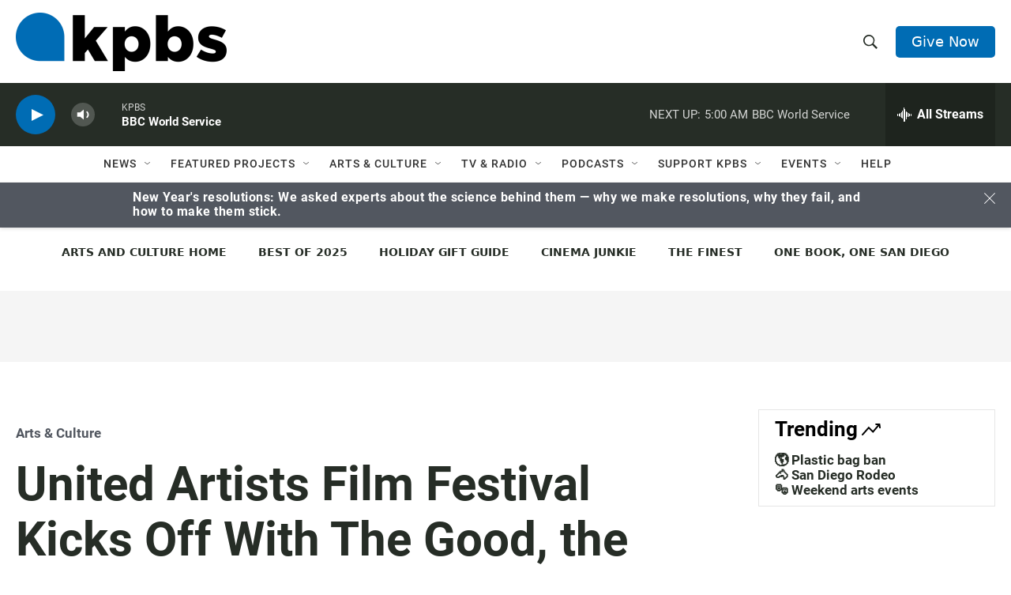

--- FILE ---
content_type: text/html; charset=utf-8
request_url: https://www.google.com/recaptcha/api2/anchor?ar=1&k=6LdRF8EbAAAAAGBCqO-5QNT28BvYzHDqkcBs-hO7&co=aHR0cHM6Ly93d3cua3Bicy5vcmc6NDQz&hl=en&v=PoyoqOPhxBO7pBk68S4YbpHZ&size=invisible&anchor-ms=20000&execute-ms=30000&cb=7o93xgep0ynb
body_size: 48575
content:
<!DOCTYPE HTML><html dir="ltr" lang="en"><head><meta http-equiv="Content-Type" content="text/html; charset=UTF-8">
<meta http-equiv="X-UA-Compatible" content="IE=edge">
<title>reCAPTCHA</title>
<style type="text/css">
/* cyrillic-ext */
@font-face {
  font-family: 'Roboto';
  font-style: normal;
  font-weight: 400;
  font-stretch: 100%;
  src: url(//fonts.gstatic.com/s/roboto/v48/KFO7CnqEu92Fr1ME7kSn66aGLdTylUAMa3GUBHMdazTgWw.woff2) format('woff2');
  unicode-range: U+0460-052F, U+1C80-1C8A, U+20B4, U+2DE0-2DFF, U+A640-A69F, U+FE2E-FE2F;
}
/* cyrillic */
@font-face {
  font-family: 'Roboto';
  font-style: normal;
  font-weight: 400;
  font-stretch: 100%;
  src: url(//fonts.gstatic.com/s/roboto/v48/KFO7CnqEu92Fr1ME7kSn66aGLdTylUAMa3iUBHMdazTgWw.woff2) format('woff2');
  unicode-range: U+0301, U+0400-045F, U+0490-0491, U+04B0-04B1, U+2116;
}
/* greek-ext */
@font-face {
  font-family: 'Roboto';
  font-style: normal;
  font-weight: 400;
  font-stretch: 100%;
  src: url(//fonts.gstatic.com/s/roboto/v48/KFO7CnqEu92Fr1ME7kSn66aGLdTylUAMa3CUBHMdazTgWw.woff2) format('woff2');
  unicode-range: U+1F00-1FFF;
}
/* greek */
@font-face {
  font-family: 'Roboto';
  font-style: normal;
  font-weight: 400;
  font-stretch: 100%;
  src: url(//fonts.gstatic.com/s/roboto/v48/KFO7CnqEu92Fr1ME7kSn66aGLdTylUAMa3-UBHMdazTgWw.woff2) format('woff2');
  unicode-range: U+0370-0377, U+037A-037F, U+0384-038A, U+038C, U+038E-03A1, U+03A3-03FF;
}
/* math */
@font-face {
  font-family: 'Roboto';
  font-style: normal;
  font-weight: 400;
  font-stretch: 100%;
  src: url(//fonts.gstatic.com/s/roboto/v48/KFO7CnqEu92Fr1ME7kSn66aGLdTylUAMawCUBHMdazTgWw.woff2) format('woff2');
  unicode-range: U+0302-0303, U+0305, U+0307-0308, U+0310, U+0312, U+0315, U+031A, U+0326-0327, U+032C, U+032F-0330, U+0332-0333, U+0338, U+033A, U+0346, U+034D, U+0391-03A1, U+03A3-03A9, U+03B1-03C9, U+03D1, U+03D5-03D6, U+03F0-03F1, U+03F4-03F5, U+2016-2017, U+2034-2038, U+203C, U+2040, U+2043, U+2047, U+2050, U+2057, U+205F, U+2070-2071, U+2074-208E, U+2090-209C, U+20D0-20DC, U+20E1, U+20E5-20EF, U+2100-2112, U+2114-2115, U+2117-2121, U+2123-214F, U+2190, U+2192, U+2194-21AE, U+21B0-21E5, U+21F1-21F2, U+21F4-2211, U+2213-2214, U+2216-22FF, U+2308-230B, U+2310, U+2319, U+231C-2321, U+2336-237A, U+237C, U+2395, U+239B-23B7, U+23D0, U+23DC-23E1, U+2474-2475, U+25AF, U+25B3, U+25B7, U+25BD, U+25C1, U+25CA, U+25CC, U+25FB, U+266D-266F, U+27C0-27FF, U+2900-2AFF, U+2B0E-2B11, U+2B30-2B4C, U+2BFE, U+3030, U+FF5B, U+FF5D, U+1D400-1D7FF, U+1EE00-1EEFF;
}
/* symbols */
@font-face {
  font-family: 'Roboto';
  font-style: normal;
  font-weight: 400;
  font-stretch: 100%;
  src: url(//fonts.gstatic.com/s/roboto/v48/KFO7CnqEu92Fr1ME7kSn66aGLdTylUAMaxKUBHMdazTgWw.woff2) format('woff2');
  unicode-range: U+0001-000C, U+000E-001F, U+007F-009F, U+20DD-20E0, U+20E2-20E4, U+2150-218F, U+2190, U+2192, U+2194-2199, U+21AF, U+21E6-21F0, U+21F3, U+2218-2219, U+2299, U+22C4-22C6, U+2300-243F, U+2440-244A, U+2460-24FF, U+25A0-27BF, U+2800-28FF, U+2921-2922, U+2981, U+29BF, U+29EB, U+2B00-2BFF, U+4DC0-4DFF, U+FFF9-FFFB, U+10140-1018E, U+10190-1019C, U+101A0, U+101D0-101FD, U+102E0-102FB, U+10E60-10E7E, U+1D2C0-1D2D3, U+1D2E0-1D37F, U+1F000-1F0FF, U+1F100-1F1AD, U+1F1E6-1F1FF, U+1F30D-1F30F, U+1F315, U+1F31C, U+1F31E, U+1F320-1F32C, U+1F336, U+1F378, U+1F37D, U+1F382, U+1F393-1F39F, U+1F3A7-1F3A8, U+1F3AC-1F3AF, U+1F3C2, U+1F3C4-1F3C6, U+1F3CA-1F3CE, U+1F3D4-1F3E0, U+1F3ED, U+1F3F1-1F3F3, U+1F3F5-1F3F7, U+1F408, U+1F415, U+1F41F, U+1F426, U+1F43F, U+1F441-1F442, U+1F444, U+1F446-1F449, U+1F44C-1F44E, U+1F453, U+1F46A, U+1F47D, U+1F4A3, U+1F4B0, U+1F4B3, U+1F4B9, U+1F4BB, U+1F4BF, U+1F4C8-1F4CB, U+1F4D6, U+1F4DA, U+1F4DF, U+1F4E3-1F4E6, U+1F4EA-1F4ED, U+1F4F7, U+1F4F9-1F4FB, U+1F4FD-1F4FE, U+1F503, U+1F507-1F50B, U+1F50D, U+1F512-1F513, U+1F53E-1F54A, U+1F54F-1F5FA, U+1F610, U+1F650-1F67F, U+1F687, U+1F68D, U+1F691, U+1F694, U+1F698, U+1F6AD, U+1F6B2, U+1F6B9-1F6BA, U+1F6BC, U+1F6C6-1F6CF, U+1F6D3-1F6D7, U+1F6E0-1F6EA, U+1F6F0-1F6F3, U+1F6F7-1F6FC, U+1F700-1F7FF, U+1F800-1F80B, U+1F810-1F847, U+1F850-1F859, U+1F860-1F887, U+1F890-1F8AD, U+1F8B0-1F8BB, U+1F8C0-1F8C1, U+1F900-1F90B, U+1F93B, U+1F946, U+1F984, U+1F996, U+1F9E9, U+1FA00-1FA6F, U+1FA70-1FA7C, U+1FA80-1FA89, U+1FA8F-1FAC6, U+1FACE-1FADC, U+1FADF-1FAE9, U+1FAF0-1FAF8, U+1FB00-1FBFF;
}
/* vietnamese */
@font-face {
  font-family: 'Roboto';
  font-style: normal;
  font-weight: 400;
  font-stretch: 100%;
  src: url(//fonts.gstatic.com/s/roboto/v48/KFO7CnqEu92Fr1ME7kSn66aGLdTylUAMa3OUBHMdazTgWw.woff2) format('woff2');
  unicode-range: U+0102-0103, U+0110-0111, U+0128-0129, U+0168-0169, U+01A0-01A1, U+01AF-01B0, U+0300-0301, U+0303-0304, U+0308-0309, U+0323, U+0329, U+1EA0-1EF9, U+20AB;
}
/* latin-ext */
@font-face {
  font-family: 'Roboto';
  font-style: normal;
  font-weight: 400;
  font-stretch: 100%;
  src: url(//fonts.gstatic.com/s/roboto/v48/KFO7CnqEu92Fr1ME7kSn66aGLdTylUAMa3KUBHMdazTgWw.woff2) format('woff2');
  unicode-range: U+0100-02BA, U+02BD-02C5, U+02C7-02CC, U+02CE-02D7, U+02DD-02FF, U+0304, U+0308, U+0329, U+1D00-1DBF, U+1E00-1E9F, U+1EF2-1EFF, U+2020, U+20A0-20AB, U+20AD-20C0, U+2113, U+2C60-2C7F, U+A720-A7FF;
}
/* latin */
@font-face {
  font-family: 'Roboto';
  font-style: normal;
  font-weight: 400;
  font-stretch: 100%;
  src: url(//fonts.gstatic.com/s/roboto/v48/KFO7CnqEu92Fr1ME7kSn66aGLdTylUAMa3yUBHMdazQ.woff2) format('woff2');
  unicode-range: U+0000-00FF, U+0131, U+0152-0153, U+02BB-02BC, U+02C6, U+02DA, U+02DC, U+0304, U+0308, U+0329, U+2000-206F, U+20AC, U+2122, U+2191, U+2193, U+2212, U+2215, U+FEFF, U+FFFD;
}
/* cyrillic-ext */
@font-face {
  font-family: 'Roboto';
  font-style: normal;
  font-weight: 500;
  font-stretch: 100%;
  src: url(//fonts.gstatic.com/s/roboto/v48/KFO7CnqEu92Fr1ME7kSn66aGLdTylUAMa3GUBHMdazTgWw.woff2) format('woff2');
  unicode-range: U+0460-052F, U+1C80-1C8A, U+20B4, U+2DE0-2DFF, U+A640-A69F, U+FE2E-FE2F;
}
/* cyrillic */
@font-face {
  font-family: 'Roboto';
  font-style: normal;
  font-weight: 500;
  font-stretch: 100%;
  src: url(//fonts.gstatic.com/s/roboto/v48/KFO7CnqEu92Fr1ME7kSn66aGLdTylUAMa3iUBHMdazTgWw.woff2) format('woff2');
  unicode-range: U+0301, U+0400-045F, U+0490-0491, U+04B0-04B1, U+2116;
}
/* greek-ext */
@font-face {
  font-family: 'Roboto';
  font-style: normal;
  font-weight: 500;
  font-stretch: 100%;
  src: url(//fonts.gstatic.com/s/roboto/v48/KFO7CnqEu92Fr1ME7kSn66aGLdTylUAMa3CUBHMdazTgWw.woff2) format('woff2');
  unicode-range: U+1F00-1FFF;
}
/* greek */
@font-face {
  font-family: 'Roboto';
  font-style: normal;
  font-weight: 500;
  font-stretch: 100%;
  src: url(//fonts.gstatic.com/s/roboto/v48/KFO7CnqEu92Fr1ME7kSn66aGLdTylUAMa3-UBHMdazTgWw.woff2) format('woff2');
  unicode-range: U+0370-0377, U+037A-037F, U+0384-038A, U+038C, U+038E-03A1, U+03A3-03FF;
}
/* math */
@font-face {
  font-family: 'Roboto';
  font-style: normal;
  font-weight: 500;
  font-stretch: 100%;
  src: url(//fonts.gstatic.com/s/roboto/v48/KFO7CnqEu92Fr1ME7kSn66aGLdTylUAMawCUBHMdazTgWw.woff2) format('woff2');
  unicode-range: U+0302-0303, U+0305, U+0307-0308, U+0310, U+0312, U+0315, U+031A, U+0326-0327, U+032C, U+032F-0330, U+0332-0333, U+0338, U+033A, U+0346, U+034D, U+0391-03A1, U+03A3-03A9, U+03B1-03C9, U+03D1, U+03D5-03D6, U+03F0-03F1, U+03F4-03F5, U+2016-2017, U+2034-2038, U+203C, U+2040, U+2043, U+2047, U+2050, U+2057, U+205F, U+2070-2071, U+2074-208E, U+2090-209C, U+20D0-20DC, U+20E1, U+20E5-20EF, U+2100-2112, U+2114-2115, U+2117-2121, U+2123-214F, U+2190, U+2192, U+2194-21AE, U+21B0-21E5, U+21F1-21F2, U+21F4-2211, U+2213-2214, U+2216-22FF, U+2308-230B, U+2310, U+2319, U+231C-2321, U+2336-237A, U+237C, U+2395, U+239B-23B7, U+23D0, U+23DC-23E1, U+2474-2475, U+25AF, U+25B3, U+25B7, U+25BD, U+25C1, U+25CA, U+25CC, U+25FB, U+266D-266F, U+27C0-27FF, U+2900-2AFF, U+2B0E-2B11, U+2B30-2B4C, U+2BFE, U+3030, U+FF5B, U+FF5D, U+1D400-1D7FF, U+1EE00-1EEFF;
}
/* symbols */
@font-face {
  font-family: 'Roboto';
  font-style: normal;
  font-weight: 500;
  font-stretch: 100%;
  src: url(//fonts.gstatic.com/s/roboto/v48/KFO7CnqEu92Fr1ME7kSn66aGLdTylUAMaxKUBHMdazTgWw.woff2) format('woff2');
  unicode-range: U+0001-000C, U+000E-001F, U+007F-009F, U+20DD-20E0, U+20E2-20E4, U+2150-218F, U+2190, U+2192, U+2194-2199, U+21AF, U+21E6-21F0, U+21F3, U+2218-2219, U+2299, U+22C4-22C6, U+2300-243F, U+2440-244A, U+2460-24FF, U+25A0-27BF, U+2800-28FF, U+2921-2922, U+2981, U+29BF, U+29EB, U+2B00-2BFF, U+4DC0-4DFF, U+FFF9-FFFB, U+10140-1018E, U+10190-1019C, U+101A0, U+101D0-101FD, U+102E0-102FB, U+10E60-10E7E, U+1D2C0-1D2D3, U+1D2E0-1D37F, U+1F000-1F0FF, U+1F100-1F1AD, U+1F1E6-1F1FF, U+1F30D-1F30F, U+1F315, U+1F31C, U+1F31E, U+1F320-1F32C, U+1F336, U+1F378, U+1F37D, U+1F382, U+1F393-1F39F, U+1F3A7-1F3A8, U+1F3AC-1F3AF, U+1F3C2, U+1F3C4-1F3C6, U+1F3CA-1F3CE, U+1F3D4-1F3E0, U+1F3ED, U+1F3F1-1F3F3, U+1F3F5-1F3F7, U+1F408, U+1F415, U+1F41F, U+1F426, U+1F43F, U+1F441-1F442, U+1F444, U+1F446-1F449, U+1F44C-1F44E, U+1F453, U+1F46A, U+1F47D, U+1F4A3, U+1F4B0, U+1F4B3, U+1F4B9, U+1F4BB, U+1F4BF, U+1F4C8-1F4CB, U+1F4D6, U+1F4DA, U+1F4DF, U+1F4E3-1F4E6, U+1F4EA-1F4ED, U+1F4F7, U+1F4F9-1F4FB, U+1F4FD-1F4FE, U+1F503, U+1F507-1F50B, U+1F50D, U+1F512-1F513, U+1F53E-1F54A, U+1F54F-1F5FA, U+1F610, U+1F650-1F67F, U+1F687, U+1F68D, U+1F691, U+1F694, U+1F698, U+1F6AD, U+1F6B2, U+1F6B9-1F6BA, U+1F6BC, U+1F6C6-1F6CF, U+1F6D3-1F6D7, U+1F6E0-1F6EA, U+1F6F0-1F6F3, U+1F6F7-1F6FC, U+1F700-1F7FF, U+1F800-1F80B, U+1F810-1F847, U+1F850-1F859, U+1F860-1F887, U+1F890-1F8AD, U+1F8B0-1F8BB, U+1F8C0-1F8C1, U+1F900-1F90B, U+1F93B, U+1F946, U+1F984, U+1F996, U+1F9E9, U+1FA00-1FA6F, U+1FA70-1FA7C, U+1FA80-1FA89, U+1FA8F-1FAC6, U+1FACE-1FADC, U+1FADF-1FAE9, U+1FAF0-1FAF8, U+1FB00-1FBFF;
}
/* vietnamese */
@font-face {
  font-family: 'Roboto';
  font-style: normal;
  font-weight: 500;
  font-stretch: 100%;
  src: url(//fonts.gstatic.com/s/roboto/v48/KFO7CnqEu92Fr1ME7kSn66aGLdTylUAMa3OUBHMdazTgWw.woff2) format('woff2');
  unicode-range: U+0102-0103, U+0110-0111, U+0128-0129, U+0168-0169, U+01A0-01A1, U+01AF-01B0, U+0300-0301, U+0303-0304, U+0308-0309, U+0323, U+0329, U+1EA0-1EF9, U+20AB;
}
/* latin-ext */
@font-face {
  font-family: 'Roboto';
  font-style: normal;
  font-weight: 500;
  font-stretch: 100%;
  src: url(//fonts.gstatic.com/s/roboto/v48/KFO7CnqEu92Fr1ME7kSn66aGLdTylUAMa3KUBHMdazTgWw.woff2) format('woff2');
  unicode-range: U+0100-02BA, U+02BD-02C5, U+02C7-02CC, U+02CE-02D7, U+02DD-02FF, U+0304, U+0308, U+0329, U+1D00-1DBF, U+1E00-1E9F, U+1EF2-1EFF, U+2020, U+20A0-20AB, U+20AD-20C0, U+2113, U+2C60-2C7F, U+A720-A7FF;
}
/* latin */
@font-face {
  font-family: 'Roboto';
  font-style: normal;
  font-weight: 500;
  font-stretch: 100%;
  src: url(//fonts.gstatic.com/s/roboto/v48/KFO7CnqEu92Fr1ME7kSn66aGLdTylUAMa3yUBHMdazQ.woff2) format('woff2');
  unicode-range: U+0000-00FF, U+0131, U+0152-0153, U+02BB-02BC, U+02C6, U+02DA, U+02DC, U+0304, U+0308, U+0329, U+2000-206F, U+20AC, U+2122, U+2191, U+2193, U+2212, U+2215, U+FEFF, U+FFFD;
}
/* cyrillic-ext */
@font-face {
  font-family: 'Roboto';
  font-style: normal;
  font-weight: 900;
  font-stretch: 100%;
  src: url(//fonts.gstatic.com/s/roboto/v48/KFO7CnqEu92Fr1ME7kSn66aGLdTylUAMa3GUBHMdazTgWw.woff2) format('woff2');
  unicode-range: U+0460-052F, U+1C80-1C8A, U+20B4, U+2DE0-2DFF, U+A640-A69F, U+FE2E-FE2F;
}
/* cyrillic */
@font-face {
  font-family: 'Roboto';
  font-style: normal;
  font-weight: 900;
  font-stretch: 100%;
  src: url(//fonts.gstatic.com/s/roboto/v48/KFO7CnqEu92Fr1ME7kSn66aGLdTylUAMa3iUBHMdazTgWw.woff2) format('woff2');
  unicode-range: U+0301, U+0400-045F, U+0490-0491, U+04B0-04B1, U+2116;
}
/* greek-ext */
@font-face {
  font-family: 'Roboto';
  font-style: normal;
  font-weight: 900;
  font-stretch: 100%;
  src: url(//fonts.gstatic.com/s/roboto/v48/KFO7CnqEu92Fr1ME7kSn66aGLdTylUAMa3CUBHMdazTgWw.woff2) format('woff2');
  unicode-range: U+1F00-1FFF;
}
/* greek */
@font-face {
  font-family: 'Roboto';
  font-style: normal;
  font-weight: 900;
  font-stretch: 100%;
  src: url(//fonts.gstatic.com/s/roboto/v48/KFO7CnqEu92Fr1ME7kSn66aGLdTylUAMa3-UBHMdazTgWw.woff2) format('woff2');
  unicode-range: U+0370-0377, U+037A-037F, U+0384-038A, U+038C, U+038E-03A1, U+03A3-03FF;
}
/* math */
@font-face {
  font-family: 'Roboto';
  font-style: normal;
  font-weight: 900;
  font-stretch: 100%;
  src: url(//fonts.gstatic.com/s/roboto/v48/KFO7CnqEu92Fr1ME7kSn66aGLdTylUAMawCUBHMdazTgWw.woff2) format('woff2');
  unicode-range: U+0302-0303, U+0305, U+0307-0308, U+0310, U+0312, U+0315, U+031A, U+0326-0327, U+032C, U+032F-0330, U+0332-0333, U+0338, U+033A, U+0346, U+034D, U+0391-03A1, U+03A3-03A9, U+03B1-03C9, U+03D1, U+03D5-03D6, U+03F0-03F1, U+03F4-03F5, U+2016-2017, U+2034-2038, U+203C, U+2040, U+2043, U+2047, U+2050, U+2057, U+205F, U+2070-2071, U+2074-208E, U+2090-209C, U+20D0-20DC, U+20E1, U+20E5-20EF, U+2100-2112, U+2114-2115, U+2117-2121, U+2123-214F, U+2190, U+2192, U+2194-21AE, U+21B0-21E5, U+21F1-21F2, U+21F4-2211, U+2213-2214, U+2216-22FF, U+2308-230B, U+2310, U+2319, U+231C-2321, U+2336-237A, U+237C, U+2395, U+239B-23B7, U+23D0, U+23DC-23E1, U+2474-2475, U+25AF, U+25B3, U+25B7, U+25BD, U+25C1, U+25CA, U+25CC, U+25FB, U+266D-266F, U+27C0-27FF, U+2900-2AFF, U+2B0E-2B11, U+2B30-2B4C, U+2BFE, U+3030, U+FF5B, U+FF5D, U+1D400-1D7FF, U+1EE00-1EEFF;
}
/* symbols */
@font-face {
  font-family: 'Roboto';
  font-style: normal;
  font-weight: 900;
  font-stretch: 100%;
  src: url(//fonts.gstatic.com/s/roboto/v48/KFO7CnqEu92Fr1ME7kSn66aGLdTylUAMaxKUBHMdazTgWw.woff2) format('woff2');
  unicode-range: U+0001-000C, U+000E-001F, U+007F-009F, U+20DD-20E0, U+20E2-20E4, U+2150-218F, U+2190, U+2192, U+2194-2199, U+21AF, U+21E6-21F0, U+21F3, U+2218-2219, U+2299, U+22C4-22C6, U+2300-243F, U+2440-244A, U+2460-24FF, U+25A0-27BF, U+2800-28FF, U+2921-2922, U+2981, U+29BF, U+29EB, U+2B00-2BFF, U+4DC0-4DFF, U+FFF9-FFFB, U+10140-1018E, U+10190-1019C, U+101A0, U+101D0-101FD, U+102E0-102FB, U+10E60-10E7E, U+1D2C0-1D2D3, U+1D2E0-1D37F, U+1F000-1F0FF, U+1F100-1F1AD, U+1F1E6-1F1FF, U+1F30D-1F30F, U+1F315, U+1F31C, U+1F31E, U+1F320-1F32C, U+1F336, U+1F378, U+1F37D, U+1F382, U+1F393-1F39F, U+1F3A7-1F3A8, U+1F3AC-1F3AF, U+1F3C2, U+1F3C4-1F3C6, U+1F3CA-1F3CE, U+1F3D4-1F3E0, U+1F3ED, U+1F3F1-1F3F3, U+1F3F5-1F3F7, U+1F408, U+1F415, U+1F41F, U+1F426, U+1F43F, U+1F441-1F442, U+1F444, U+1F446-1F449, U+1F44C-1F44E, U+1F453, U+1F46A, U+1F47D, U+1F4A3, U+1F4B0, U+1F4B3, U+1F4B9, U+1F4BB, U+1F4BF, U+1F4C8-1F4CB, U+1F4D6, U+1F4DA, U+1F4DF, U+1F4E3-1F4E6, U+1F4EA-1F4ED, U+1F4F7, U+1F4F9-1F4FB, U+1F4FD-1F4FE, U+1F503, U+1F507-1F50B, U+1F50D, U+1F512-1F513, U+1F53E-1F54A, U+1F54F-1F5FA, U+1F610, U+1F650-1F67F, U+1F687, U+1F68D, U+1F691, U+1F694, U+1F698, U+1F6AD, U+1F6B2, U+1F6B9-1F6BA, U+1F6BC, U+1F6C6-1F6CF, U+1F6D3-1F6D7, U+1F6E0-1F6EA, U+1F6F0-1F6F3, U+1F6F7-1F6FC, U+1F700-1F7FF, U+1F800-1F80B, U+1F810-1F847, U+1F850-1F859, U+1F860-1F887, U+1F890-1F8AD, U+1F8B0-1F8BB, U+1F8C0-1F8C1, U+1F900-1F90B, U+1F93B, U+1F946, U+1F984, U+1F996, U+1F9E9, U+1FA00-1FA6F, U+1FA70-1FA7C, U+1FA80-1FA89, U+1FA8F-1FAC6, U+1FACE-1FADC, U+1FADF-1FAE9, U+1FAF0-1FAF8, U+1FB00-1FBFF;
}
/* vietnamese */
@font-face {
  font-family: 'Roboto';
  font-style: normal;
  font-weight: 900;
  font-stretch: 100%;
  src: url(//fonts.gstatic.com/s/roboto/v48/KFO7CnqEu92Fr1ME7kSn66aGLdTylUAMa3OUBHMdazTgWw.woff2) format('woff2');
  unicode-range: U+0102-0103, U+0110-0111, U+0128-0129, U+0168-0169, U+01A0-01A1, U+01AF-01B0, U+0300-0301, U+0303-0304, U+0308-0309, U+0323, U+0329, U+1EA0-1EF9, U+20AB;
}
/* latin-ext */
@font-face {
  font-family: 'Roboto';
  font-style: normal;
  font-weight: 900;
  font-stretch: 100%;
  src: url(//fonts.gstatic.com/s/roboto/v48/KFO7CnqEu92Fr1ME7kSn66aGLdTylUAMa3KUBHMdazTgWw.woff2) format('woff2');
  unicode-range: U+0100-02BA, U+02BD-02C5, U+02C7-02CC, U+02CE-02D7, U+02DD-02FF, U+0304, U+0308, U+0329, U+1D00-1DBF, U+1E00-1E9F, U+1EF2-1EFF, U+2020, U+20A0-20AB, U+20AD-20C0, U+2113, U+2C60-2C7F, U+A720-A7FF;
}
/* latin */
@font-face {
  font-family: 'Roboto';
  font-style: normal;
  font-weight: 900;
  font-stretch: 100%;
  src: url(//fonts.gstatic.com/s/roboto/v48/KFO7CnqEu92Fr1ME7kSn66aGLdTylUAMa3yUBHMdazQ.woff2) format('woff2');
  unicode-range: U+0000-00FF, U+0131, U+0152-0153, U+02BB-02BC, U+02C6, U+02DA, U+02DC, U+0304, U+0308, U+0329, U+2000-206F, U+20AC, U+2122, U+2191, U+2193, U+2212, U+2215, U+FEFF, U+FFFD;
}

</style>
<link rel="stylesheet" type="text/css" href="https://www.gstatic.com/recaptcha/releases/PoyoqOPhxBO7pBk68S4YbpHZ/styles__ltr.css">
<script nonce="RAhLXfGmRYlTqAEQJzazJg" type="text/javascript">window['__recaptcha_api'] = 'https://www.google.com/recaptcha/api2/';</script>
<script type="text/javascript" src="https://www.gstatic.com/recaptcha/releases/PoyoqOPhxBO7pBk68S4YbpHZ/recaptcha__en.js" nonce="RAhLXfGmRYlTqAEQJzazJg">
      
    </script></head>
<body><div id="rc-anchor-alert" class="rc-anchor-alert"></div>
<input type="hidden" id="recaptcha-token" value="[base64]">
<script type="text/javascript" nonce="RAhLXfGmRYlTqAEQJzazJg">
      recaptcha.anchor.Main.init("[\x22ainput\x22,[\x22bgdata\x22,\x22\x22,\[base64]/[base64]/UltIKytdPWE6KGE8MjA0OD9SW0grK109YT4+NnwxOTI6KChhJjY0NTEyKT09NTUyOTYmJnErMTxoLmxlbmd0aCYmKGguY2hhckNvZGVBdChxKzEpJjY0NTEyKT09NTYzMjA/[base64]/MjU1OlI/[base64]/[base64]/[base64]/[base64]/[base64]/[base64]/[base64]/[base64]/[base64]/[base64]\x22,\[base64]\\u003d\x22,\x22wo5WIsKyw4Fqw5vDkHZYw5tqRsK4RzxMwo7CrsO+WcOhwrwGIT4bGcKgGU/DnRN9wqrDpsOHN2jCkBfCg8OLDsKHVsK5TsOVwrzCnV4ywqUAwrPDhlrCgsOvL8OSwozDlcOTw4wWwpV+w64jPgzCrMKqNcKjK8OTUkDDuUfDqMKiw5/Dr1IswpdBw5vDl8OwwrZ2wonCgMKcVcKXX8K/McK7Xm3DkWVDwpbDvVpPSSTChMO4Rm95LsOfIMKTw69xTU/Dg8KyK8O8cinDgWDCs8KNw5LCmUxhwrcowo9Aw5XDhC3CtMKRJDo6wqIlwrLDi8KWwojCpcO4wr5Kwq7DksKNw7PDjcK2wrvDhB/Cl3BrDygzwo/Dp8Obw70/XkQcZCLDnC0REcKvw5cEw4rDgsKIw5TDp8Oiw64lw6MfAMOBwp8Gw4dmCcO0wpzCi3nCicOSw6bDksOfHsKHWMOPwptgGsOXUsO1UWXCgcKzw5HDvDjCuMK6wpMZwrPCs8KLwojCiWRqwqPDo8OXBMOWfsOLOcOWIsOUw7FZwpTChMOcw4/[base64]/[base64]/DjcO0fxJHOMKUZDUpwrtoV0TDk8KwBcKlVQTDomjCvVwdLcOYwpYWSQUEO0LDssOrN2/Cn8OewpJBKcKHwrbDr8OdR8Owf8KfwrbCkMKFwp7Doyxyw7XCnMKbWsKzZMKSYcKhB3HCiWXDiMOmCcOBJwIdwo5DwojCv0bDm1cPCMKPFn7Cj3EBwro8B3zDuSnCmkXCkW/[base64]/MhkPVhF4WE1ke8O4UsKZw5rClMKiwrcLwoTDqsOEw6p2J8OmWsO/RsOlwocPw6nCssOIwoTDpcOZwrkmFXTCknDCnMKAdk/[base64]/Dj3nChE3CvsKZw6IBFDnDpT7DhjvCo8KUFMOQw4Z+wqMPAcKbfk1Rw55UcltMw6nCpsObG8KAIFzDp03Ch8OSwq/Dlw5qwpjDr1bCrEE1OAHDj3UMZh3CssOGFcOewoA6w4oewrsvaShVSnHDlsKyw7bCtH0Dw4PCrD3DgUnDscK5wocgImsyfMKvw5/DksKhQMO7w4tFwrMQw6Z6PcKowpNLwoUdwqNpFcOICAspQ8Kiw6oNwqTDscO+wpUsw5TDqFfDszrClMKRADtLGMOjScKaBFY0w5RWwoxdw74ewrQyworDry3DmsO/dMKWw5xqw5LCssKVUcK3w7/CgihEFRXDhx3Ck8KfEMKvH8O6MzdRwpEiw5bDjnsjwqDDsEF9SMO/M2PCtsOgIcOPa3xSBcOhw5pUw50Qw6XDvT7Djxkiw7AxeXLCrMOJw7rDi8KEwqwbZgAAw49Twr7DjcO5w7UPwqwVwp/ChGsYw6BAw4J2w68Sw7ZGw5rCvsK4MHjCn1RXwohdXC4fwqnCoMOhCsKSLUvDi8KjU8K0wobDt8OgBcKdw4zCr8OOwrhKw4w9FMKMw7A0wos5FGNKTVtUPcK/SW/DnMKPW8OMZ8K6w68hw5RdYSoSSMOIwqLDmwUFDsK5w5fChsOqwp7DqQMfwqTCm2Vtwq4Yw41ww4zDjMONwrAzRMK4FUIzfT3CoQ1Aw6FwPFdCw5LCssKmw7TChFETw77DucKXDgnClcOcw7vDjMOawoXCnFzDh8K6RcOAAsK9wrnCiMKww4rChsKFw6/CosKtwp1bXAc0wp/Dtm3CiRxlQsKgW8K1wrXCucOIw60ywrTCoMKvw7ItdwYTJDlUwpJtw47DtMOSSsKyMzXClMKFwp/DlsOtMsObdMOkIsKAUcKOQ1rDnyjCqynDkHvCocO1HjrDs33Do8KIw44qwr/DtwNcwr7DhsOhS8K9bmdxWn0pw6ZVEMKFwoXDpiZ/a8KEw4Nww5oBTlDCpXpQVmkaAxLChHkUbCLCinPDhnBBw6nDq0VHw5fCicKsW1hLwp3CoMOrw711w6Q+w59casKkwoDCgALCmQTCqlwew4/Drz/ClMK4w4M1w7o5TMK3w63CocOJwqAwwpoHw7PCgyXCphgRdnPClMKWw7rCtMOKH8O+w43DhHvDv8OIZsKpMlELw5XDtcOUFHkWR8K6cRwewrQAwqUxwpQMd8OLPF7Dq8KBwrgIRMKDYihiw406wp/DpTdQf8OiI2TCtcOSOH7DgsOsTTwOwowVw45DTsKrw6rCjsORDsOhXzgDw73DvcOewqk2NcKWwr4uw5vCqgJDXMOBWybDgMOjURLDjHXCgVbCvcKRwp/ChcKoKBDCicOpYSsmwps+Izh3w4crYEnCoibDjBYuHcOWdMKWwrXDuRjDscO0w6PClwXDhUfCr0DCp8K/wot2w4gZK3w9GsKQwqHCryPCh8OowqXDs2VjIVIAeDbDvRBew5DDu3FrwqBpKXrCjcK2w7zDq8OvTmLCvjDCksKWI8KoM3kzwoXDpsONwpvDqHAyXMOJKcOGw4fCmW3CuSPDuGHCnh/[base64]/CvcOPwpsSw5lqwonDqW9Oa8KgV8K+QXTCrloQworDjMOewoMpw71mZMOIw415w4R5wrpfXMOsw7nDosKLW8OVJXnDlS9Cwp/DnQbDp8KNwrQkFsKdwr3ClEttQVHDswQ7MQrDrjhtw7vCnMKGw6k+Sm1IDsOvwqjDvMOgYcKYw6tSwpkIYsKowqAJVcKtCU8gMGBaw5HCh8OfwrDCq8O/[base64]/DnMK8wqrDucO/[base64]/CksO3w6ISwoVUalVyw40Uw5nCkhvCnkoaJMOqKSUxwoZWZ8KmNsOBw4fCiClqwp1Qw4PCmHLDiETDkMOOD0HDiB/Cp39nw4ctBjfDiMKiw443PMKbwqDDj1zClA3CsQ9HTMOyQ8Oub8OVIwsvQVEXwqcNwrzDllEdIcKMw6zDtsKmwpJNZ8OoNcOUw6gKw7lhF8OYwonCng7DoxfDtsOcRFXDqsKbKcKGwp3CtEYsHj/DliHCpcORw61dIsKREcKkwrZJw6wKbkjCi8O/J8OFAgFcw7bDghRYw7ZQTnnCnzxhw7lwwpdew4UtYhTCmA7CgcO7w7nCpsOpwr/CtRfClcOtw49hw5F/wpQjc8KMOsOFf8KOXhvCpsO3w4vDtznCvsKIwq4Ow6zDtVLDjcOJw7/DkcOwwqPClsOCesK7LsO3VW8Gwrkgw75aBQzCi3/[base64]/ClsOBKF3CtHpBwpAxwqlawoFXTThtw7nDhsKPER/DtDltwqfDoy0uDcKQw73Dm8Knw55bw5YrVMOqAE7ClWbDokwJEMKuwoshw5jDgTREw4d1a8KJwqHCu8OKJiDDpjN6wrHCrVtMw6t2Z1nDqw7CpcKgw6HCpHHChjPDqw1bdMKywo/DisKdw7DCoBgow73Cp8OVcj3CsMKiw5DCt8O+DRFWwrzClDZTDHFawofDh8OmwovCskhbLHDDgybDisKeGsKFNFZEw4DDh8KQI8KWwrFHw7p4w7LCj0TCgWEYJwHCg8OdS8K6w5QYw63Dh0bDjEcvw4TCiG7CmsO3e1drLlFCdH/[base64]/BsKfax0Xw6rDlyLDsMK8CUkuAsOWwoTDojciw4HDssOTw7l2w5/[base64]/CnmDDjcKnwrPDsMOkw4sQw7g7w67DkBPCo8Krw7jDn1vDvcKjIB0jwpcMwphdWcKvw6c8csKIw7LDtCrDlHLDnjc9w6hbwpDDpifDsMKMcMOkwpDCm8KXw6MGNhTDvCtdwoMpw49fwphaw69/PMKaBhrCtsOLw6/CmcKMc01xwpdTXDV6w4fDgibCgF4bRsOVFnfCvnDDgcK+w47Dr0wnwpfCpMKTwrUUPMKkwoPDmk/DmXLCnkMnwrrDiTDDuH0EXsK4PsKIw4jDiAXCn2XDmsKNwrh4wo1JJcOQw6Q0w417asKawq4kHsOYdwNBDcOAXMOuEyIcw74XwpbCi8OUwpZdw6zCujvDoy92Ty/DlmLDpMOgwrZZwq/DqGXCox0hw4DDpsKtw7fDrQQuwqbDpWTCucOgQcKAw5vDqMK3wo7DgERlwpx1wpPDucOaOsKGwqjCjBsyCwVoScKww79pQTVxwo1bccKdwrHCv8O3OSrDk8OaB8KTU8KCElAuwojCicKzeG/Dj8KvIFrCkMKSPcKTwpYERjvCmMKJwq7Dj8OCesK3w6Q+w7J2AgU+B0MPw4jDucOJX3IfHcO4w77DgcOxwoZHwrfDvUJLGsK3w5BPPxzCrsKVw57DhXnDkgTDg8KKw5tdURFVw4sHwqnDscKTw5VXwrzDoTp/[base64]/Cn8KCaMOKMMO6w61kwq5bWVLCuAMTA1QAwrnDvRQ/[base64]/w5s1w6bCn8KxwqYRwqAlw6RkHcKuw5YlW8Kmw700BnbDqhpOIGjClFXClwx8w7HCi07CksKUw4zCl2EQT8KhTEY/S8OVWcOJwqLDisOQw6wvw7/[base64]/[base64]/DncO/[base64]/[base64]/CkMKXw4QDFyNMw4tUAyXDp2LDjVl3NBprw55qBip6wq48BsOUccKOw63DmnnDtcKCwqvDh8KLwqJUWwHCiGpCwocOZMOYwq/[base64]/CoMKZakNKwqMaSiXCtw3Dkh7Cv8OqFSt1w4PDuU3CscOSwqPDvMKNMQcwcsOLwrrCjSfDs8KlHmlFwqU0wpPDq3jDsQV5EMOMw4/Ck8OLAm7DpMKafhfDqsOoTT/Cg8OIRk3DgXo0KMK4acOFwp/CqcKzwprCrAvDgsKJwppyY8OQwqFPwpPCq1PCijbCncKxHA/CvhzCucO0L07DpcOHw7fCpk4eIcOzIi7DiMKNGMOYVcKqwoFaw4VhwoLCoMK+woTCkMKtwoo9wpzDicO3wrfDiWrDtEBzWCVQNDdZw4p4AsOkwqZcwpDDiGY8U0/CihQow40awotNwq7DmRLCi05Fw5/Ck2RhwovDox/[base64]/EyDDtcKiXsOgAcKnasKWwqPCuER9w5/CjMK8wph2worCgGfDpsKtbsO/w4V2wrbClDLCokROX0rCr8KOw5ZiZW3Cm3/[base64]/Dlm8LD8OIw6jCrsOWeMKWUhPCoWYzw7d8wpfCqcO3dUt2w7rDu8KYOUHDpMKSw5DCkG7DrsKswrcUHcOKw4hhUxzDqcOTwrfDmDrCiQbDk8OODFnCmsOcGVbCs8K+w5cVwobCgyZIw7rDqnvDsgjChMOJw5LClzEkw4/Cv8ODwqHDumzDocKyw7PDoMKKfMKKAFQlI8OGSGh2HEU9w6ouw57DqjfCgnLCnMO7Px/DqzbDgMOFLsKBwqTCoMKzw4E0w7TDgVbDuz85TDtCw7nDpADCksO4w6bCsMKXKcO/w7cWGhlNwocjIUtDLmZWAMO2AB3DosK1VQ0Dwq0yw5XDgMOOQMK8cDPCvzRMwrA/[base64]/w5bDmRINw77CmcKWwoXCjsO/w7ccIwV1EcOpYsK3w5zDp8KTVg3DhMKtwp0aKsKjw4h5w7YhwonCrsO2LsK3FGhqcsKbehrCjMKUDU17w6o1wrhwZMOtW8KTITJgw6ACw4DCscKYeg/DmsKuw77DjWskJcOlZmgBHsOVFh7CgMO9IsKja8KzM2TDmCrCrcKnV1E/USt2wq8ndS1wwqnCsw3CpR/DhgjChg1LFMObLSwmw4JRwqLDosKzw5DCmMKwUidkw7PDvhtFw60GShlIUR7CpTTCjljCk8Obwqgmw7TDssOxw54dMjkkbMOmw5HCjgrDqmDCocO4JcKew4vCoSDCuMO7CcKPw4RQPg0lLMOVwrBBDifDtsO5FMKzw4LDpE8WUjvDswArwrlcw63DrQvCngoywo/[base64]/DqzF8RsKpJwbCi8KHPsKveEbDpl3DvsODeS0twrlEwpnCr3TCtRLCom/[base64]/w4rChg44w67CmMO3w4bDg8K4w6bCvcKrRsK5U8Kkw5VUXcO2w4MNEsKhw4zCvMO3PsOewoc4fsKHwrMww4fDl8KgNsKVNQbCqV41P8KBwpggwqRawqxsw6NMwo3CuQJhR8K3KMOLwqobwrTDksKICsK0Zn3DqsOMw7/DhcKawqlmd8KOwrHDqDo4N8K7wq4OUGJkW8O4wq8RNypFw4p7wphnw57DgMKtwpQyw4xiw5DChxdQUMKjw7PCvMKnw4fDtyjDm8KuKWYMw7UbEMKtw4FQDlXCvWvCkU0ew7/[base64]/Dqm8MaS7DvSjClxXDkD/DvMOAw4tVw5XDlcORw5lzwrsVA1dgwpEJTcKqT8KsNsOewoQsw6tOw47Dkz/Ct8KiFcKTwq3Ci8KZw5h6G0LCmhfCmsOdwobDlxwZVQdawq5wFsKLw5dmXMONwqRJwr53cMOcMFZzwqrDr8OeBMKtw61hSzfCqSfCgzXClnEjWzHCjVLDmcOPK3YYw4hAwrvCo15/YREGRMKiPyHCgsOSfMOBwoNLQcO0w7IDwqbDjsOXw484w40Ow508IsK/[base64]/[base64]/CqcKKPUjCi3PDpcOcw5Mbw4k0w7tHI2BhGURrwpLClETDliRlQBRAw6EFRCM8N8OYP0Z3w6YcESFYwqMvb8Kvf8KKZWbDuW/DiMOSw57DtkfCtMONFjwTMHnCucKCw7bDpMKGQsOKL8OPw43CskvDv8OFDUvCusKHMMOwwqXDrMKNQwzCkijDs2XDvsOPX8OrcMOCWMOrwqoHPsOBwprCrsKqcxLClCkBwqnCo1EgwoRrw5DDosKYw6srKsK2wrrDmknDkFHDlMKKDE5MYsO7w77DscKeG0VHw4/CkcK9wr1mPMO6w6XCoAt0w6rChDprwonCimk0wqp/[base64]/CuFTCncOvNMOfw6rCoQIQwoTCq8Kpw5LDkMKUwobCnBsTPcOmBHRlw7fCkMKbwqXDtcOEwqrDiMKKw58Hw4VFQcKiw6fDuRVVWGoEw5AwbMOEwq/CjMKdw5RcwrzCssKSNcONwojCq8O7R2LCmsKBwqQgw4sLw4lGcX8bwqtxH30sKsKVXXTCqnQuHXIpw4/DnMOpX8OOdsOvwr4pw6Znw7LCucKUwq/ClcKoMBLDkGvDqSduZgnCosOdwq9kFTd0wo7DmWMHw7TChcOwEcKFwpgvwpQrwplYwr1/wqPDsHHCil3ClhnDjBTCkS4qN8OfWMOQLUHDtH7DoCQzecOLwqTCksK9w6Qoa8OiWMOBwpDCnsKPBX3DnMO8wrw0wrNHw6jCscOrT33CiMK5EsOXw4zCn8KKwqsJwrInBCXDhMK/aFXCiEjCtEgyTEFPecOCw4XCsEhEKnTCvMO7E8KFFsO3OgAGVXg7Ng/CrULClMKvwonDh8OMwpA6w6fChCvCqwrDohnDssOUwprClMOgwoxtwrUaCGF0aVRfw7/DiEDDpDTCsCrCo8OQCiBiAnFnwpkywrhUScKZw4N/eXHCrsK/w43CnMOGb8OfNMOaw6/Cj8KjwojDjD/Dj8Ogw5PDmsK7Bkstw5TChsOgwqLDugR2w7fDpcK3w7XCogM2w4EyLMO0URHChMKXw7csWcOHBUHDvlMrJwZdY8KRw5RuBiHDqVjCswhvAlNIDxrDo8O0wqTCmV/ClTsOZw9zwowqDiMRwp7DhsKswrhGw7JPw77Dv8KSwpAMw6s2wqHDixrClD/DmsKIwrHDogbCkX3DhsOmwp0uwphMwp5eaMOrwpLDrzcBVcK0w60Vc8OgI8OObMKmLzJwLMKaK8OvaU0IY1tpw4xAw6vDjWw5RcKpJ2ELwqBWGEPCqTvCuMO1woAOwqHCscO8wqvDhiHDlkggw4QJQMOww4N/wqfDm8ObH8Krw5DClQcuw5I8NcKKw6cAZ30Sw6/Dl8K6A8OfwodATjrCu8O/acKpw43Cn8Olw7NPD8OIwqjCm8KUdMK5AzPDqsO3wovCjBfDuy/[base64]/Ch8KraMOywrbDpho3WMK+w7BJwposw65qwokLE0HDiBPDlMK7P8KZw40eacO1wqXCjsOawrtxwpMQChAPwofDnsOaCT9PYBDCgcKiw4Y0w4sUdSIaw77CrMOGwpbClWTDsMOzw5UPDcOfWlpWMj9Uw5/[base64]/[base64]/Cv8OIP8KPaiTCvsOmd8OzK8KnwqPDiCsCw6w1wrTDssOWwqF9Ql/DmcKsw6k4Fktww5V4TsOmNDDCrMOsF2o8w4XCrA46DMOvQm7Dq8O2w4PCrSvCk2TCjMObw5DCvktYR8KmQWvCmGDCg8Kiw5Fsw6rDg8OUw6sYT2LDjDk4wq8OC8OkU3ZyDcKQwqRJHMOywrHDpcKRIl/[base64]/DiMO0G8O9w4fCv8K2woB+woHDgsKdw4bDj8OqSwAGwoosw70AKk1aw7JRecOVeMOmw5lkwqlAw67CqcKKwoZ/CMKqw6HDqsK3HkTDrMK7RTFXw5ZKDULCn8OSCsOnw6jDlcKvw7/DtRg2wpjCpMK/wo49w57CjQDCncOuwrTCiMK8wrkwFmbCpUQiKcO7AcKRK8KHYcOlGcKrwoRBCVfDp8KtfMKHAipvLcK8w6cKw6jCssKxwqY1w6HDs8Ogwq/DtmZadhJSYjNNOxDDmMO+w5rCt8OreSxCFRbCvcKfOEBdw6FKVEcbw58rahluAsK/w7rChAk7VcOCSMObIMKww7Z7wrfCvh56w5nDjcOJYMKKRsOlIsOiwooTSyPDgFHCgcK6B8OeOxrDglQkM35ewpUuw4rDkcKdw6JxdcO0wqxjw7HCsSRuwqHDmATDuMO/GS4Bwol7Clxjw6/Cl0PDvcKfIMK3cBcpZsO/w6zCnRrCr8KvdsKuworCkHzDrg8iBsO8MjLDlMKLwr0aw7HDh3PDpQxYw5shWBLDpsKlGsOjw7nDjAREYhQlQ8KyVsOpDlXCtMKcBcKlw6kcasKbwrQMRsKHwqJSUVXDp8Klw43Ck8OGw5IYfz1Xwq/DgFgNfVzDpn4vwp1xw6PDkWhmw7BzMQwHw6AywqjChsKNwoLCn3NzwrJ7SsKGwqQYRcK1wr7DvMO2QsKlw48wcHNOw7PCvMOLLQrDncKGw4RWw7vDtlkYwqNtQMKgwrDCncKHIcKUOAHCkQdDfFHCgMKPF3zCg2DDrcK+wq/DhcOaw5A0QhrCoWHDp14zw6VETsKHBcKiGkPDrMKsw55Zwo1qdmPClWfCm8K+PRFgPRIHMw7CksOFwop6w6TClMKKw581BX9wN0czIMOiBcOywp4qa8KpwroNwoJIwrrCmirDo07Dk8KnSXo6w6rCrigJw4HDnsKGw4oPw69eScKPwqIrEMOFw4kyw6/DosKQbsKRw43DpMOoRcKwAMK6ZcO6HS3CuCjDoidow5XCom4FDiHDvsOqJMOPw6NdwpwmasOZwpHDv8KUTSPCgXR9wqzDlG/DvHogwrIEw7fClVUQYgU4w73DuW5nwqfDsMO0w7QNwrsEw67CncOsbzZhUgnDi1FdWMOae8OFbU7CmcKhTEkkw7DDocOWw5HCslfDgcKjV35Pw5J7wrvDuW/DocO8w4HCgsKLwrbDusKGwrZtbsKSNHh+wqkYUGV3w4M7wrbCv8OGw4ZFMsKbWMO2A8KeKGnChX/DoQIFw6LCpsOjbCNkWkLDoQAjcVHCvMOcSjjDmw/DoFrCklwCw4ZCUj/ClsOlX8Klw7LCmcKzw4fCr2ElEsKEbBPDi8Kfw5vCvy/CjgDCq8OwR8OvS8Kfw5gGwqDCkDFjH2pTwrZhwrRMIXE6V1Zgw4A6w5dPwoPCnwIZIEHCh8Knwrtaw5YZw6rCj8Kzwr3DocKNSMOKbQtfw5JlwowSw5QJw58MwqXDnj/CvFHCpcObw5V8Z3Z6w7rDscKAfcK4aHMxw6wFOyRVVsOFQkQbTcO6fcO5w6DCj8KhZE7Cs8K0e1BKflJ0w4jDnxPCi2HCvkcLSMOzfSXCnR1/YcKWS8ODG8KzwrzCh8KdB0Y5w4jCtsObw68zVjVpfHDDlmFjw7/Dn8KkRXTDlWBjLEnDnlrDhsOeGgI8alDDkmgvw4EAwoDDmcOLw5PCvSfDpcOHAcKkw4rCuzd8wrrCklbDuUc/[base64]/Dp8KzwqbCiFYdRMKdVMKWwqUvZy/DsMOHwq4/TsKVFsOHOUXDlsKLwqh6CmBqQD/CqAPDpMK2HjDDp1RYw5/CiyXDvxPClMKEU3fCu2bCvcOdFEAywqN6w4Yjd8KWaQYPwrrDpHbCkMKZa23CtXzCgxt9wp/DjkzCuMOdwoTCkjhBTMKWWcKyw6h6S8K3wqNCXsKIwqfCkAJgdGdlFUfDjBx/wq8ATHQrWT0Sw5IwwrTDgSVKK8OoZjrCkSLCiE/DosORXMOgw4UFfjkFwqYMYnE4RMOSWnJvwrTDjjJ/wpxDVMKEOSlzFsOjw4LClMKfwrfDgMOTY8OdwpAIS8KIw5HDoMOOwrHDk14pexLDoFsPwoTCkX/[base64]/CqygWV3Z1w4nCsMOrYMOdw6dVwoNAwpMew7hsUMKhw6DDrMKpKy/DtcORwqbCm8O4KUbCsMKXwqrCjE/DjX7DmsO3XTwHYcKMwo9ow5rDonvDtcOBFMKwfw/DvVbDqsKsJsOeCE4Jw7ozVcOMwo4tIMOXIRwLwqvCncKWwrp3w7kqYD3DuVcow7nDmMOAwp/CpcKmw6tmNgXCmMK6cG4NwpvDrsKYJz9LHMKCwrLDnSfDo8OWB0g8w6jDocK+I8KuFxHChcOdw6XDrcKsw6vDuUByw7hle05Qw4sUWUo0LWLDi8Olem3ChWHCvmTDssOoB0/CosKAPmzCkG3Ci0UAf8O+wrPCmzPDow8kQkjDlGPDncK6wpEBXEYoZMOsZMKpwozDpcKUO13CmRLDkcOcasOVw4/DosOETWbCkyfDoxp8wrrCoMOpFMOrXhllc3nCjsKuJcKAHcKZCHHDscKUJsOuSjHDtznDicOKNsKFwoVEwqbClMOVw6HDjBMTP3XDuGo3wq7Cr8O6bsKlwrnDqhfCtcKiwr/DjMKmeVfCgsOKPmUGw4oRLGHCvcKZw6/DncO9D3FHwrkdw7fDi31qw6M3KV/CpTw6w5rDtHDCgRnDtcKJHTTDicKPwpXDncKlwrV1RzYhwrIgNcObMMODG0fDp8K7woPDssK5J8KVwqt6CMOiwqfDuMKEw7hlVsKRYcKqeyPCicOxw6QuwqlVwq/DkX/Ct8Kfw7XCuTHCosKdw4XDg8OCGcK7Tnx0w53Cu0s4UMKGwqvDicKkw4rDscKlE8KpwoLDg8KSUcK4wpPDp8K7wqzCsl0ZA2kgw4TCpj/[base64]/DqxJZAsO6wqfDoBdqw53DpsOSwocGK8OTw6nDqcOIPcOKw5XDpWfDjyArX8KCwpUewptWa8KCw4wKOcKQwqDCgm9aRT3DhDtIQll9wrnDvHvCnsOuw5jDo3p7BcKtW1/CpmbDnCfDnyfDn0rDgsKqw77CgxU9woNIEMOGwrLDvTPCrcOGL8Obw6rDn3lgYG/[base64]/DmlzCvsOVw63DtsKcSsKsw651ATvCnngnSCLDtmZIS8OjAsKvJmzCq3vDrynCinTDi0XCo8OdCXRfw4rDr8OtDzvCrsOJRcO0wolzwpjDu8OWwo/ChcOrw5zDs8OaFcKWcmvCq8KxdVorwrjDjwbCgMKPIsKYwowGwpXCp8ObwqV/wq/CjXARN8OEw5IhBlEnWGM6YksfQsO5w4BddSfDo2zCsAUOAmXChcO6w4hITFN3wr4CSGEmLiNMw6xnwoo+wqoew7/CmRbDkgvClzPCpzHDmBBnDh07e3bClD9QOsOswr/DhWHCocKlVMO5G8O1w5nDt8KgNMKKw6xIwqXDqSXCk8KCfSIiEj4fwrAvWF0mw5sBw6VGOMKYD8OjwqQ5CkzChk3DgFfDosKYw7tMd0hgw4jDr8OGBMO0fMOPwpXCvcKVUGVFKS/DokrCo8KXe8OtWsKHC0zCi8KFRMOqZsKDTcOLw6LDijnDg0cQTsOow7PCiSHDhAo8wo/[base64]/dB4Nwrg3wrQoe8KMG8KubcOkWm9/wrLCh8OsOhA/Ykl2Ikt0UEXCk1UDFcOAcsOxwrjDucKGbjhAXcKzMxl9UMKZw5zCtS8Vw5UKSTbCmxRofmzCmMOSw4/CvMKWDyjDmnBQHyvChSjDgcOXYQ3Co2hjw7/CgMK6w5DDgATDuVYmwpvCqcO8w7w0w7HCn8OdeMOEF8Kxwp7Cn8OcSgMxFB7Dm8ORP8O3wq8NOcK1KU7DtsKgHcKjISXDiVbCm8Osw63ClnHDk8KPD8O5w6DClT8WLADCuTN0wqDDs8KAfcObSsKNBsKVw6DDoH3ClsOQwqLCqsOtDnJAw63CjcKRwq3CmgY/TcO9w5PCoglzwonDi8K/w5vDicODwqnDtsODPMOjwqHDlmLDpk/DrQFJw71lwonCg2YPwoXCjMKjwrHDtFFvPC8+JsOaU8KcacKIR8KeeSFhwrNew7ITwp5HLXXDmTAqPsOLCcKFw5AUwo/Dm8KvIm7CvFYlw5IXwoTDhWxTwpxDwogWK2HDvGF8YmB6w5jDvcOjMcK3LXXDq8OfwrBLw6/DtsO/IcKFwpx4w7oXHig8wplKGHzCnzTCtAvDiHbDphXDvEtow5jCpz/[base64]/[base64]/Dg8OUw4PDr8KuHcKvTcKhw6TDpnvDmsOqU0Y6w6TDmXHDkMKyKMOwCcKVw7TCtcOcSMKcw6/CrcK+MsOJwrnDrMKbw5HDosKobix7wonCmQTDvsOnw5tkZsOxw5RKWMKtMsOFBXHClsOGMMKvdsOfw5RNYcKMwrHCgk98w45KFDUdUsKuQjXCo1UJF8OeHsOaw4fDixHCsHjDuk8Uw5XCnncSwoTDrRB8OUTDo8OMw6x5w5RjCBHCt0B/wpHCmFw3OXLDucO5wqHChR8SOsKhw5s3woLCkMKHwpXCp8O3L8Kvw6UAHsOfDsK2NcOIYFEow7LCs8KfHMKHfzFlBMOcIBfDsMK8w7YHBGTDllPCp2vCocOfw5rCqh/CsCfDsMOTwo8gw5pnwpcHwrTCtMOywqHCmDx7w7IAPW/DjMO2wptNQCMfJXg6UUPDsMOXDi5AWA9gYsKCbcOSMMOobi/Ct8K+PjTDi8OSFsOCw77Cp0VJCWAXwqIib8OBwp7CsDV6BsKsXRTDosOnw75Dw50BAsOhIyrDoCDCgigMw5kFw5vCv8OMw4jCmHJCL1t1A8OPG8OnLsOOw5XDhAFswrjCm8OXVWQ9Z8OQbMOEw5zDkcOfNj/[base64]/w54zTghnw77Dgxhhw5dELsODw4FjwrrDk0jDom0FZsOAw713wqELfMKgwq/DmQLDkQvDq8Kmw4TDtChta2tgw7LDiUQsw7nDhUrCtG/CpxA4w7l7JsK/wpp6w4BcwqMBDcKvw5LCm8KKw7V9V0TDhMOxIiMaX8KFVsOCBz7DsMOhC8KmCiJbJsKTS0bCn8OBwpjDt8OqNA7DvsO3w4nCmsKaDAsdwo/Du1DCh04rw489LMK4w68jwp8OXsKOwqXCog7CgyYuwobCqcK2EjfDjcOSw7IrOMKPPyHDlWbDt8Okw7/[base64]/DsMOyw7Umw7PDksORY1kvwp4TSBRawqfCpl9IUMO+wo/CjlJ/bmzCgBBuw5rDlUFUw6vCgcOcSi5rdzbDlzHCvS4WZRNVw4FywrZ0E8Ojw6zDkMKwWntEwppwfh/ClMOYwp85wrpkwqrCoWvClMKYNDLCiyNTe8OmawDDtiU3PsKrw7UuDiNgdsO5wr1XIMKjZsO6HmoBFVzCr8KmeMOtbQ7CpsOQB2vClV3Csms0w6LDlzoWcsO3w57Dq0AuXSg6w47CsMO/fTZvIsOQEcO1w4jDvnvDr8K6GMO1w45/[base64]/[base64]/DmhplCMORBMKEYRIXw6JfWcOiA8KmworClMOEwq99ZifDtsO7w7/CoEjDgRvDj8OGLsKiwrzDgG/[base64]/DljvDnMOaw7XDmCsyw6J2w6Vbw5NJXXYLR8K4wrIww6fDusK/wpvCtsKdbRXDkMKGdihresOzK8KHW8K+w6oHI8KUwpBKP0DDosONwqTCkUwPwoHDsB/[base64]/[base64]/wqR+M8Kcw7DCgMKDb8Kma0DDocORwo3DuSxMDnE/wq9+H8ONA8OHBjXDjMOlw5HDusOFGcORClcDMWlew5LCrD8ZwpzDk3XCvQoUwqDCrMOMw7vCjxfCksKvCElVE8KFw7jCmXxMwqDDusKEwqDDssKeNhDCj2ZMOBlfMCLDnHbDk0PDkUR8woU6w7/CssONem8fw6XDvcOKw7ccV3rDg8KZdMKxTcO3BMOkwqEkVx4Lw4h3wrDDnm/[base64]/[base64]/woRFw6pMwrLDjcKnWWV9ccOIJUbCulYiJsK1QU3CtcKEwqQ/[base64]/w54dJHMQw4XDuFLDvSbCl8Kvw4otMF/[base64]/SMK/CMOkJcOCwqQpRMOPRh4GLcOrFzjDksK7w4lRNsO1HgvDncKJw5rDhcKmwpNdUUBQGBAHwqHCvVA3w60vd3HDphXDl8KFKcKDw63DthlDR0nCmSDDiUTDrsORN8Kyw7rDhh/CtjbCoMOqX1kmSMO5OsKlRCQ7FTJ6woTChkV3w7rCucK/wrM7wrzCh8K4w7oLOWwBD8Opw57Dsg9FK8O+ARwjIC40w7sgBMK1wpXDmh5mOWVhLcO4wqAowqxNwonCuMO5w6EHRsO1S8ObXwnDjcOEw5BffMK/bChRZMOBAjHDtgI7w70BNcOfQcO/wpx2fTUNdsK/KijDrCZUXAbCl3bCqThjW8OGw43CvcKRVA9HwockwqttwrJ3Zg0/wpUcwrbDojzDisKnIEQaEcOWJBkmwogSZn89BTUed1kOFMKmecO1asOWDxjCuBHDti9FwqorUzIqwpLDk8KKw5fDmsK4dG7CqhRCwrNxw7t+VcKYdG7DsHYHMMOzGsK3w7PDoMKKfixMIMO/K0Y6w7XCkEE9G2FTRWQTfBkwd8OibMOTwr1VO8KRVsKcA8KLWMKlGcOHBMO8FsOBw5ZXwoA/RcKpw7dbZFAGIHInYMKbemxsVlk0wpvDl8OPwpJuw55SwpYowoJ4MCx0cXXDqMK0w68iW13DrsO4V8KOw5PDgMOqasKuQT3DvGnCsDkLw77CnsKJZibCmcKCd8KSwpwKw4vDhyYMwqdidXokw7DCuT/CscOdTMODw6nChsKSwoDCrhfCmsKYRsOrw6MVwrDDi8KRwojCo8Kid8KSRmdwEsKOKi7DoxXDv8KmEcO9wr/DkMOCMA8zw57CjsOFwrNfw5jCqwHDs8OTw6fDssOUw7bCgsOcw6Y2NgtGDAHDnkkCwr4tw5R1FkEaEQ3Dh8OHw7LCnn/[base64]/Oi/DrVXDu8OfPMONw5Byw5BcG8K3woDCnsOlKUfDshcKA2HDrhRSwrIew5nDniwDAXzCn2QHBcOnY0x1w7F9OxxWw6LDrcKCBGdiwoIQwq0Vw6NsG8O1TcKdw7TCnsKcwqjCgcKjw79vwq/DvRhCwoXDviXCtcKnHAnCrErDs8OTdsOvJC1Hw5EEw5NhC0bCpT9Lwpg6w7ZxCVUJb8OiAcKWUcKcEMOOw6lqw5XDjsOSDWHCviRDwowXFsKvw5bChllmW1zDhRjDm1p1w7fChTZxRMO/ARXCnELCuzxnQTbDqMOKw5B7K8K1I8KUwoN4wqZJwrI/[base64]/Cr8OZIMKpa2vCjz0CMsKPw4Qee2ZZFsOkw7jChgMTwqXDlMOCw7fCnsODOydBfsK0wozCuMObeA/CsMO5w4/[base64]/eSHDtcKUI3ovwp/CoXrCvmQSwqPDjMOJw5QswpHCt8OhNcKyFMKcJMO6wrgzfwLCjGoDXhzCpsK4Xg8BCcK/[base64]/CpndMcENzUHzCpMKcUsOMYcOWLcO5JsOnwrZmFg/DisOCIXXDscKfw4pRaMODw5V1w6zCinFEw6/DsWUXQ8OmL8OdIcOMYl/Co3fDnCRew7LDlhDCinw3GlrDo8KjNsObey7DomNKOMKbwo53KwfCq3N0w5VMw4PCpsO2wohiTGPChj/CuCYLwpnDvTI6w6PDjlBzwpfDiUdmw47CiSUBw7FXw5cdwrxLw5B2w4kOL8KmwpDDl0vCo8OaMsKLZsKewrHCrhFdeSMsHcKzwpfChcKSIMOUwrluwrBDKSRqwoLCn3okw6PDjjV4w5rDhklNw75pw7LCkxR+w4obw5XDoMK0fEnCjQ1sZsO/bcOLwoDCscOvUSIEcsOdw4fCm2fDpcKEw5fDusOLQcKrGREjXwQvw4/ComlIw7zDhMKuwqRiwrk1woTCjDjDhcOlbsKyw61UWzoKIsK2wq0Vw6DCiMO9wqpIKsKyB8ORXmjCqMKiw6HDgAXCl8KAYsO5UsO1D0trIx0BwrpSw4Zuw4PDvQbCsyV3F8OuSzfDozUnUMOnw4XCtBlxwo/CqyRhT1jCnAjDgSwLwrFQScKaMjktwpZZK1NiwrDDqj/DlcOaw7xWFsODHsO5OMKnw6sTHsKYw6zDi8Oxe8OEw4/[base64]/CnwJsCMO4wp4mEsOUwp00EcKfw7pLw5p9SMOywojDncKyUjUPw5TDjcKtIxTDlwrCosO/UiLDnDgVBlxJwrrCm13CgGfDvxMzBEjDnyHDh1p0YhoVw4bDksKKWErDj2JtNhV/KcOpwoLDsnxUw5wrwqs0w7ogw6zCv8KsaXDDk8KVw4gvwpXCshAMwrl+R1oSEhXCvUjCmAchwqF2BcO9Dil3w73CtcOLw5DDhykDLMOhw511elMjwq7CkMKgwonDp8Kdw6PCtcOiwoLDvcOEXzAywrfCtQ\\u003d\\u003d\x22],null,[\x22conf\x22,null,\x226LdRF8EbAAAAAGBCqO-5QNT28BvYzHDqkcBs-hO7\x22,0,null,null,null,0,[21,125,63,73,95,87,41,43,42,83,102,105,109,121],[1017145,739],0,null,null,null,null,0,null,0,null,700,1,null,0,\[base64]/76lBhn6iwkZoQoZnOKMAhk\\u003d\x22,0,0,null,null,1,null,0,1,null,null,null,0],\x22https://www.kpbs.org:443\x22,null,[3,1,1],null,null,null,1,3600,[\x22https://www.google.com/intl/en/policies/privacy/\x22,\x22https://www.google.com/intl/en/policies/terms/\x22],\x226QFcBtFpVyBBz3eytGNIYXSnqzcORzF7mgwbkb2gjg0\\u003d\x22,1,0,null,1,1768733773289,0,0,[66,92,43,234],null,[23,236],\x22RC-3Lgt_9SMYOJohg\x22,null,null,null,null,null,\x220dAFcWeA6hNltyFmBrMJ45765vVZ0zp__qDvosYgqctlJIHEGpnb8inoB4C-mB-G_W8AwRup28PcOWcDghE81WDKMVONUetgjT7w\x22,1768816573152]");
    </script></body></html>

--- FILE ---
content_type: text/html; charset=utf-8
request_url: https://www.google.com/recaptcha/api2/aframe
body_size: -270
content:
<!DOCTYPE HTML><html><head><meta http-equiv="content-type" content="text/html; charset=UTF-8"></head><body><script nonce="ObS9jAWxfXf-RdiZMLoy-Q">/** Anti-fraud and anti-abuse applications only. See google.com/recaptcha */ try{var clients={'sodar':'https://pagead2.googlesyndication.com/pagead/sodar?'};window.addEventListener("message",function(a){try{if(a.source===window.parent){var b=JSON.parse(a.data);var c=clients[b['id']];if(c){var d=document.createElement('img');d.src=c+b['params']+'&rc='+(localStorage.getItem("rc::a")?sessionStorage.getItem("rc::b"):"");window.document.body.appendChild(d);sessionStorage.setItem("rc::e",parseInt(sessionStorage.getItem("rc::e")||0)+1);localStorage.setItem("rc::h",'1768730175735');}}}catch(b){}});window.parent.postMessage("_grecaptcha_ready", "*");}catch(b){}</script></body></html>

--- FILE ---
content_type: text/css
request_url: https://tags.srv.stackadapt.com/sa.css
body_size: -11
content:
:root {
    --sa-uid: '0-83f3d453-cf75-5b3f-6ee8-885476026540';
}

--- FILE ---
content_type: text/javascript
request_url: https://c.lytics.io/cid/6391159f1a53f5899d8f47c6e4826772?assign=false&callback=u_840123742952196200
body_size: -403
content:
u_840123742952196200("")